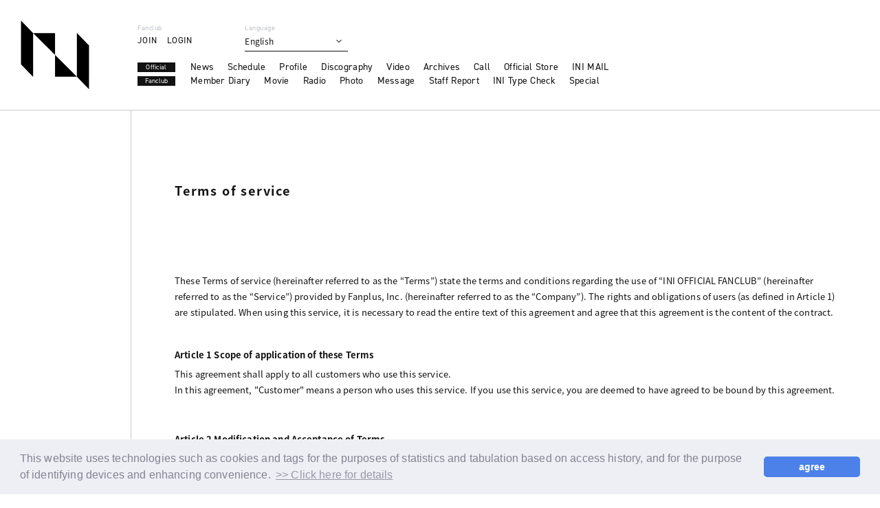

--- FILE ---
content_type: text/html; charset=UTF-8
request_url: https://ini-official.com/feature/terms
body_size: 23599
content:
<!DOCTYPE html>
<html lang="ja" xmlns:fb="http://ogp.me/ns/fb#">
<head><link rel="alternate" hreflang="ja" href="https://ini-official.com/feature/terms"><link rel="alternate" hreflang="en" href="https://ini-official.com/feature/terms?lang=en"><link rel="alternate" hreflang="ko" href="https://ini-official.com/feature/terms?lang=ko"><link rel="alternate" hreflang="zh-Hans" href="https://ini-official.com/feature/terms?lang=zh-cn"><link rel="alternate" hreflang="zh-Hant" href="https://ini-official.com/feature/terms?lang=zh-tw"><link rel="alternate" hreflang="th" href="https://ini-official.com/feature/terms?lang=th"><link rel="alternate" hreflang="ms" href="https://ini-official.com/feature/terms?lang=ms"><link rel="alternate" hreflang="id" href="https://ini-official.com/feature/terms?lang=id"><script src="//j.wovn.io/1" data-wovnio="key=LN37RR&amp;backend=true&amp;currentLang=ja&amp;defaultLang=ja&amp;urlPattern=query&amp;langCodeAliases={&quot;zh-CHT&quot;:&quot;zh-tw&quot;,&quot;zh-CHS&quot;:&quot;zh-cn&quot;}&amp;langParamName=lang" data-wovnio-info="version=WOVN.php_1.14.6" async></script>
<meta charset="UTF-8">
<meta name="description" content="INI OFFICIAL SITE"><meta name="robots" content="index, follow">	<meta name="viewport" content="width=device-width, initial-scale=1.0, minimum-scale=1.0, maximum-scale=1.0, shrink-to-fit=no" />
<meta name="format-detection" content="telephone=no">

<meta property="og:type" content="website">
<meta property="og:site_name" content="INI OFFICIAL SITE">
<meta property="og:title" content="INI OFFICIAL SITE">
<meta property="og:locale" content="ja_JP">
<meta property="og:url" content="https://ini-official.com/">
<meta property="og:image" content="https://ini-official.com/ogp.jpg">
<meta property="fb:app_id" content="">

<meta name="twitter:card" content="summary_large_image">
<meta name="twitter:site" content="INI OFFICIAL SITE">
<meta name="twitter:title" content="INI OFFICIAL SITE">
<meta name="twitter:description" content="INI OFFICIAL SITE">
<meta name="twitter:url" content="https://ini-official.com/">
<meta name="twitter:image" content="https://ini-official.com/ogp.jpg">

	

<title>ご利用規約INI OFFICIAL SITE</title>



<meta name="theme-color" content="#ffffff">
<link rel="icon" type="image/x-icon" href="/favicon.ico">
<link rel="apple-touch-icon" href="/apple-touch-icon.png">
<link rel="canonical" href="https://ini-official.com/">
<link rel="stylesheet" href="https://cmn-assets.plusmember.jp/webfont/assets/font/fontawesome_all2308/css/all.min2308.css">
<link rel="stylesheet" href="/static/original/fanclub/css/style.css?=2026012308">

<script src="https://ajax.googleapis.com/ajax/libs/jquery/2.2.4/jquery.min.js"></script>
<script src="/static/original/fanclub/js/delighters.js"></script>
<script src="/static/original/fanclub/js/common.js"></script>
<script>
  (function(d) {
    var config = {
      kitId: 'mqf0tdu',
      scriptTimeout: 3000,
      async: true
    },
    h=d.documentElement,t=setTimeout(function(){h.className=h.className.replace(/\bwf-loading\b/g,"")+" wf-inactive";},config.scriptTimeout),tk=d.createElement("script"),f=false,s=d.getElementsByTagName("script")[0],a;h.className+=" wf-loading";tk.src='https://use.typekit.net/'+config.kitId+'.js';tk.async=true;tk.onload=tk.onreadystatechange=function(){a=this.readyState;if(f||a&&a!="complete"&&a!="loaded")return;f=true;clearTimeout(t);try{Typekit.load(config)}catch(e){}};s.parentNode.insertBefore(tk,s)
  })(document);
</script>

 
<script>
$(function () {
    $('.wovn-languages').on('click', function () {
            $(this).toggleClass('visible');
    });
});
</script>
<link rel="stylesheet" href="/static/common/css/cookieconsent.min.css?=20260123">
<script src="/static/common/js/cookieconsent.min.js"></script>
<script>
var getCookieVal = function(key){
  return ((document.cookie + ';').match(key + '=([^\S;]*)')||[])[1];
}

var getParameterVal = function(key) {
  var str = location.search.split("?");
  if (str.length < 2) {
    return "";
  }

  var params = str[1].split("&");
  for (var i = 0; i < params.length; i++) {
    var keyVal = params[i].split("=");
    if (keyVal[0] == key && keyVal.length == 2) {
      return decodeURIComponent(keyVal[1]);
    }
  }
  return "";
}

const secureUrl = document.createElement('a');
secureUrl.setAttribute('href', 'https://secure.plusmember.jp/produce101s2/1/');
// フロントドメインの場合のみの挙動に制限
if(document.domain !== secureUrl.hostname) {
  var gdpr_config = {"palette":{"popup":{"background":"#edeff5","text":"#838391"},"button":{"background":"#4b81e8","text":"#ffffff"}},"theme":"classic","content":{"message":"\u672c\u30a6\u30a7\u30d6\u30b5\u30a4\u30c8\u3067\u306f\u3001\u30a2\u30af\u30bb\u30b9\u5c65\u6b74\u306b\u57fa\u3065\u304f\u7d71\u8a08\u30fb\u96c6\u8a08\u7b49\u306e\u76ee\u7684\u3001\u307e\u305f\u3001\u30c7\u30d0\u30a4\u30b9\u3092\u7279\u5b9a\u3057\u5229\u4fbf\u6027\u3092\u9ad8\u3081\u308b\u305f\u3081\u306b\u3001\u30af\u30c3\u30ad\u30fc\uff08Cookie\uff09\u3001\u30bf\u30b0\u7b49\u306e\u6280\u8853\u3092\u4f7f\u7528\u3057\u307e\u3059\u3002","dismiss":"\u540c\u610f\u3059\u308b","link":"&gt;&gt;\u8a73\u3057\u304f\u306f\u3053\u3061\u3089","target":"_self","href":"\/feature\/privacy"},"cookie":{"name":"GDPR_produce101s2_337","expiryDays":180},"url":"https:\/\/secure.plusmember.jp\/produce101s2\/1\/"};
  let ssl_domain = gdpr_config.url + "gdpr/cookie/?";
  delete gdpr_config.url;

  gdpr_config.onStatusChange = function(){
    let val = getCookieVal(gdpr_config.cookie.name);

    var url = getParameterVal('gdpr_ref');
    if ( url.length == 0 ){
      // リファラ指定がない場合は現ページへ戻す
      url = location.href;
      // プラポリの場合のみサイトトップへ戻す
      let fanclubDomain = 'ini-official.com';
      let officialDomain = '';
      if(location.pathname == gdpr_config.content.href) {
        if( location.host == fanclubDomain) {
          url = 'https://ini-official.com/';
        } else if (location.host == officialDomain) {
          url = 'https:///';
        }
      }
    }
    let ref = encodeURIComponent(url);

    let action = ssl_domain + 'name=' + gdpr_config.cookie.name + '&value=' + val + '&gdpr_ref=' + ref;

    location.href = action;
  };


  window.addEventListener("load", {
    config: gdpr_config,
    handleEvent(ev) {
      window.cookieconsent.initialise(this.config);
    }
  });
}

</script>


            <script>
  (function(i,s,o,g,r,a,m){i['GoogleAnalyticsObject']=r;i[r]=i[r]||function(){
  (i[r].q=i[r].q||[]).push(arguments)},i[r].l=1*new Date();a=s.createElement(o),
  m=s.getElementsByTagName(o)[0];a.async=1;a.src=g;m.parentNode.insertBefore(a,m)
  })(window,document,'script','//www.google-analytics.com/analytics.js','ga');

  
  ga('create', 'UA-200632218-1', 'auto', {'allowLinker': true});
    ga('require', 'linker');
  ga('linker:autoLink', ['secure.plusmember.jp' ]);


  var browsingapp = 'false';
  ga('set', 'dimension5', browsingapp);
	


  var member =  '0';
  ga('set', 'dimension1', member);

  var member_hit = '0';
  ga('set', 'dimension6', member_hit);

  ga('send', 'pageview');
</script>

            <!-- Global site tag (gtag.js) - Google Analytics -->
    <script async src="https://www.googletagmanager.com/gtag/js?id=G-R0NR95BP2T"></script>
    <script>
        window.dataLayer = window.dataLayer || [];
        function gtag(){dataLayer.push(arguments);}
        gtag('js', new Date());

                    gtag('config', 'G-R0NR95BP2T');
                gtag('set', 'linker', {
            'accept_incoming': true,
            'domains': ['secure.plusmember.jp']
        });

                    var browsingapp = 'false';
            gtag('set', 'dimension5', browsingapp);
        
                    var member =  '0';
            gtag('set', 'dimension1', member);
            var member_hit = '0';
            gtag('set', 'dimension6', member_hit);
            </script>

</head>

<body   class="" style="" onContextmenu="return true">
<noscript>
<div class="noteBox">
<p class="note">JavaScriptが無効になっています</p>
<p>本サービスをお楽しみいただくには、JavaScript を有効にする必要があります。</p>
</div>
</noscript>



<div class="wrap" id="pagetop">
<div class="drawer__btn">
    <div class="drawer__btn-inner">
        <span></span>
        <span></span>
    </div>
</div>
<header class="header">
  <h1>
    <a href="https://ini-official.com/" title="INI OFFICIAL SITE">
      <svg viewBox="0 0 150 150">
        <use xlink:href="#logo-symbol"></use>
      </svg>
    </a>
  </h1>
  <div class="header_inner">
    <div class="subnav">
      <div class="nav-fc">
        <p class="sub-tit">Fanclub</p>
        <ul class="nav">
                      <li class="regist"><a href="https://ini-official.com/feature/entry">JOIN</a></li><li><a href="https://secure.plusmember.jp/produce101s2/1/login/?url=https%253A%252F%252Fini-official.com%252Ffeature%252Fterms&amp;lang=ja">LOGIN</a></li>
                  </ul>
      </div>
      <div class="langBar">
        <p class="sub-tit">Language</p>
        <div class="wovn-languages">
    <div class="nav-dropdown">
        <ul class="list--language">
            <li class="wovn-switch ja" data-value="ja" >日本語</li>
            <li class="wovn-switch ko" data-value="ko">한국어</li>
            <li class="wovn-switch en" data-value="en">English</li>
            <li class="wovn-switch zh-cht" data-value="zh-CHT">中文(繁體字)</li>
            <li class="wovn-switch zh-chs" data-value="zh-CHS">中文(簡体字)</li>
            <li class="wovn-switch th" data-value="th">ภาษาไทย</li>
            <li class="wovn-switch id" data-value="id">Bahasa Indonesia</li>
            <li class="wovn-switch ms" data-value="ms">Bahasa Melayu</li>
        </ul>
    </div>
</div>
              </div>
      <a href="https://ini-official.com/" class="link--home sp">HOME</a>
    </div>
    <div class="gnav">
      <div class="block--menu menu-official">
        <p class="label_nav">Official</p>
        <ul class="nav">
          <li><a href="https://ini-official.com/news/1">News</a></li>
          <li><a href="https://ini-official.com/schedule/list/">Schedule</a></li>
          <li><a href="https://ini-official.com/feature/profile">Profile</a></li>
          <li><a href="https://ini-official.com/discography/">Discography</a></li>
          <li><a href="https://ini-official.com/news/list/12/13/">Video</a></li>
          <li><a href="https://ini-official.com/feature/archive">Archives</a></li>
          <li><a href="https://ini-official.com/call">Call</a></li>
          <li>
<a class="dropmenu">Official Store</a>
<ul class="sub">
<li><a href="https://store.plusmember.jp/ini/" target="_blank">Official Store</a></li>
<li><a href="https://store.lapone.jp/" target="_blank">LAPONE STORE</a></li>
</ul>
</li>
          <li><a href="https://mail.ini-official.com/" target="_blank">INI MAIL</a></li>
        </ul>
      </div>
      <div class="block--menu menu-fanclub">
        <p class="label_nav">Fanclub</p>
        <ul class="nav">
          <li><a href="https://ini-official.com/blog/list/1/0/">Member Diary</a></li>
          <li><a href="https://ini-official.com/movies/category/">Movie</a></li>
          <li><a href="https://ini-official.com/streams/list/6/0/">Radio</a></li>
          <li><a href="https://ini-official.com/photo/list/3">Photo</a></li>
          <li><a href="https://ini-official.com/photo/list/4">Message</a></li>
          <li><a href="https://ini-official.com/blog/list/3/0/">Staff Report</a></li>
          <li><a href="https://ini-official.com/feature/typecheck">INI Type Check</a></li>
          <li><a href="https://ini-official.com/feature/special">Special</a></li>
        </ul>
      </div>
    </div>
  </div>
</header>

<main class="content--body">
				
<section class="section--detail page--support">
<h2 class="section-tit">利用規約</h2>

<dl class="list--support">


<p class="txt">本利用規約（以下「本規約」といいます）には、株式会社Fanplus(以下「当社」といいます）が提供する『INI OFFICIAL FANCLUB』(以下「本サービス」といいます)を利用するにあたっての利用者（第1条で定義）の権利と義務が規定されています。本サービスの利用に際しては、本規約の全文をお読みいただいたうえで、本規約を契約の内容とすることに同意いただく必要があります。</p>

<dl class="list--support">
<dt>第1条 本規約の適用範囲</dt>
<dd>
本規約は本サービスを利用する全てのお客様に適用されるものとします。<br>
本規約において、「お客様」とは、本サービスを利用する者をいいます。本サービスを利用した場合、お客様は本規約を契約の内容とすることに同意したものとみなされます。</li>
</ol></dd>
<br>
<dt>第2条 規約の変更、承諾</dt>
<dd>
1. 当社は下記の場合に、当社の裁量で本規約に追加、削除、修正等の変更をすることができるものとします。<br>
1)本規約の変更が、利用者の一般の利益に適合するとき。<br>
2)本規約の変更が、契約をした目的に反せず、かつ、変更の必要性、変更後の内容の相当性、変更の内容その他の変更にかかる事情に照らして合理的なものであるとき。<br>
2. 前記による本規約の変更を行う場合、当社は本規約を変更する旨、変更後の本規約の内容及び変更の効力発生時期を本サービス上に表示する 、またはその他適切な方法によりお客様に周知するものとします。変更後の本規約は、上記効力発生時期より効力を生じるものとします。本規約の変更の効力が生じた後に本サービスを利用した利用者には、変更後の本規約が適用されます。<br>
3. 本サービスは民法第548条の２第１項に定める「定型取引」に該当し、また本規約は同項に定める「定型約款」に該当します。
</dd>
<br>
<dt>第3条 本サービスの利用</dt>
<dd>
1. お客様は本規約および当社が定めるその他の条件に従って本サービスを利用するものとします。<br>
2. このサービスは情報並びにコンテンツ利用料をお支払いいただくことでご利用いただける有料サービスです。当サイト有料コンテンツをご利用いただくにあたり、お客さまには有料の月会費コースまたは月会費まとめて払いコースにご登録いただき、もしくは一部コンテンツについては個別に明示する金額をその都度ご承諾いただき、当社に対し情報料をお支払いいただきます。<br>
3. 課金種別については、当社が別途定める「特定商取引法に基づく表記」に記載しています。<br>4. 本サービスに関する編集著作権を含む一切の権利は、当社又は著作権を有する第三者に帰属します。<br>
5. お客様が本サービスの内容を当社に無断で転載・複写・蓄積又は転送することを禁止します。<br>
6. お客様は本サービスに関する当社及びその他の第三者の権利を脅かしたり、制限したり又はそのおそれがあるような行動を一切起こしてはならないものとします。<br>
7. お客様は、当社に対する利用規約に係るいかなる権利又は権限義務も第三者に移転又は譲渡することはできません。<br>
8. 本サービスは、システムの保守・点検等の理由により、会員に事前に告知した上で、本サービスの提供を一時的に中断する場合があります。ただし、当社の不測の事態の場合には、予告なく本サービスの提供が一時的に中断する場合があります。<br>
9. 本サービスのご利用には情報料の他に別途通信料がかかります。お客様がパケットサービスをご利用の場合には送受信の通信料がかかります。<br>
10. 当社は、お客様が支払うべき情報料を支払わない場合、その他本利用規約に違反した場合は、何ら通知または催告なしに、お客さまに対する本サービスの提供を停止し、又は本サービスのご利用を解除できるものとします。<br>
11. お客様が月会費コースまたは月会費まとめて払いコースのご利用を解除される場合は、PCまたは携帯端末を通じて解除の手続きを行っていただきます。<br>
12. お客様のPCまたは携帯端末を通じての本サービスのご利用解除の手続きは全てお客さま本人からの手続きとして取扱うものとします。<br>
13. アーティストの活動状況やその他の事情により、本サービスの運営を継続しがたいと判断した場合には、会員に事前に告知した上で、当会を解散し、本サービス を廃止するものとします。この場合、当社は会員に対して、既に支払い済みの月会費登録費または月会費まとめて払い登録費、有料コンテンツ利用料等の返還は行わないものとします。</dd>
<br>
<dt>第4条 利用制限及び禁止事項</dt>
<dd>
1. お客様が悪質な書き込みやお問い合わせフォーム・サポートメールの濫用行為をされた場合、サービスの利用を一部(書き込み機能・問合せフォーム機能など)制限させていただく場合がございます。<br>
2. 上記のような行為に対し、当社から警告を出しても改善されない場合は強制退会措置を取らせていただく場合がございます。<br>
3．当社、当社の社員、当社の関係者、他の会員に対し、暴言及び暴言と判断される文言(判断の基準は開示いたしません)、嫌がらせ及び嫌がらせと判断される文言(判断の基準は開示いたしません)等を、直接相手に言うまたは間接的に伝える行為を禁止します。
</dd>
<br>
<dt>第5条 個人情報の取り扱い</dt>
<dd>
1．個人情報の収集と利用について、当社はお客様が会員登録される際、本サービスをご利用される際、メールマガジンに登録される際、プレゼント応募をされる 際、またはアンケートなどにお答えいただく際等に、お客様の個人情報（名前、メールアドレス、誕生日、性別、住所、電話番号、職業、ファンクラブ入会有無 等）をお伺いすることがあります。<br>
2．当社はお客様のIPアドレス、クッキー情報、閲覧/検索したページなどの情報をお客様のブラウザから自動的に受け取り、サーバに記録します。<br>
3．当社はお客様からの情報を主に以下のような形で利用することを目的とします。<br>
1）本サービスを提供するため<br>
2）本サービスにおけるコンテンツやサービス内容を、より充実させるため<br>
3）本サービスに関する統計データ作成の参考とするため<br>
4）お客様の許可を得た上で、メールアドレスにメールマガジンを送信するため<br>
5）商品やプレゼント等の発送を目的とした業務に使用するため<br>
6）当社がお客様に何らかの連絡をするため
</dd>
<br>
<dt>第6条 その他免責事項</dt>
<dd>
1．当社は、本サービスの内容およびお客様が本サービスを通じて得る情報等について、その完全性、正確性、確実性、有用性等のいかなる保証も行わないものとします。<br>
2．当社は、本利用規約に定める場合の外、何らかの理由により発生した損害の発生が、当社の故意又は過失に起因する場合を除き、当社は責任を負わないものとします。
</dd>
<br>
<dt>第7条 合意管轄裁判所等</dt>
<dd>
お客様との間で疑義又は争いが生じた場合には、誠意を持って協議することとしますが、それでもなお解決しない場合には「東京地方裁判所」又は「東京簡易裁判所」を第一審の専属的合意管轄裁判所とします。
</dd>
<br>
<dt>第8条 準拠法</dt>
<dd>
本規約の解釈、適用については日本法に準拠します。
</dd>
<br>
<dt>第9条 分離可能性</dt>
<dd>
1. 本規約の規定の一部が法令に基づいて無効と判断されても、本規約の他の規定は有効とします。<br>
2. 本規約の規定の一部がある利用者との関係で無効又は取消となった場合でも、本規約は他の利用者との関係では有効とします。
</dd>
</dl>
<br>
<p class="right">
附則2023年6月22日改定</p>
</section>

	</main><!-- / content--body -->

<footer>
  <div class="inner">
    <p class="copyright"><small>&copy;&nbsp;LAPONE ENTERTAINMENT / Fanplus</small></p>
  </div>
</footer><!-- /.footer -->

<p class="block--page-top"><a href="#pagetop"><span></span></a></p>
</div><!-- / wrap -->
<div class="parts-svg">
<svg>
<defs>
<symbol id="logo-symbol" viewBox="0 0 350 350">
	<polygon class="st0" points="63.6,286.8 1.9,223.1 1.9,0 63.6,63.7 	"/>
	<polygon class="st0" points="348.1,350 286.4,286.3 286.4,63.2 348.1,126.9 	"/>
	<polygon class="st0" points="175.2,174.8 63.9,63.6 175.2,63.6 	"/>
	<polygon class="st0" points="175.2,174.8 286.4,286.1 175.2,286.1 	"/>
</symbol>
<symbol id="logo-artistname" viewBox="0 0 130 50">
<path class="st0" d="M16.3,4.5v41H4.7v-41H16.3z"/>
<path class="st0" d="M84.2,4.5v43.1l-27.5-23v20.9H45.8V2.4l27.5,22.9V4.5H84.2z"/>
<path class="st0" d="M125.3,4.5v41h-11.6v-41H125.3z"/>
</symbol>
<symbol id="officialsite" viewBox="0 0 132 20">
	<path class="st0" d="M16.9,10c0,4.5-3.2,7.7-7.8,7.7S1.3,14.5,1.3,10S4.4,2.3,9,2.3C13.7,2.3,16.9,5.5,16.9,10z M13.9,10
		c0-3-2-5.1-4.9-5.1C6.2,4.9,4.1,7,4.1,10s2,5.1,4.9,5.1S13.9,13,13.9,10z"/>
	<path class="st0" d="M27.3,5.1h-4.9v3.3H27v2.5h-4.6v6.5h-2.9V2.7h7.8V5.1z"/>
	<path class="st0" d="M37.5,5.1h-4.9v3.3h4.6v2.5h-4.6v6.5h-2.9V2.7h7.8V5.1z"/>
	<path class="st0" d="M42.9,2.7v14.7H40V2.7H42.9z"/>
	<path class="st0" d="M56.9,16.8c-0.9,0.5-2,0.9-3.6,0.9c-2.6,0-4.1-0.9-5.4-2c-1.7-1.6-2.4-3.5-2.4-5.6c0-2.7,1.1-4.6,2.4-5.7
		c1.5-1.4,3.3-1.9,5.4-1.9c1,0,2.3,0.2,3.6,0.9v3.3c-1.3-1.5-3-1.6-3.5-1.6c-2.9,0-4.9,2.4-4.9,5.1c0,3.3,2.5,5,5,5
		c1.4,0,2.6-0.6,3.4-1.6V16.8z"/>
	<path class="st0" d="M62.4,2.7v14.7h-2.9V2.7H62.4z"/>
	<path class="st0" d="M74.4,14.3h-5.9l-1.3,3.1h-3.1l6.3-14.7h2.2l6.1,14.7h-3.1L74.4,14.3z M73.6,11.9l-2.1-5.3l-2.1,5.3H73.6z"/>
	<path class="st0" d="M83.3,2.7v12.2h4.5v2.5h-7.4V2.7H83.3z"/>
	<path class="st0" d="M102.2,6c-0.9-1.1-1.9-1.3-2.4-1.3c-1.5,0-2,1-2,1.7c0,0.4,0.1,0.7,0.5,1s0.8,0.5,1.8,0.8
		c1.1,0.4,2.2,0.8,3,1.5c0.7,0.6,1.3,1.6,1.3,3.1c0,2.9-2.1,4.8-5.1,4.8c-2.7,0-4.3-1.7-5.1-2.8l1.9-1.8c0.7,1.4,2,2,3.1,2
		c1.3,0,2.3-0.8,2.3-2c0-0.5-0.2-0.9-0.6-1.3c-0.5-0.5-1.4-0.8-2.3-1.1c-0.8-0.3-1.7-0.6-2.4-1.3C95.7,8.9,95,8.1,95,6.6
		c0-2.2,1.5-4.3,4.7-4.3c0.9,0,2.7,0.2,4.2,1.7L102.2,6z"/>
	<path class="st0" d="M109.6,2.7v14.7h-2.9V2.7H109.6z"/>
	<path class="st0" d="M117.6,5.1v12.2h-2.9V5.1h-3.3V2.7h9.5v2.5L117.6,5.1C117.6,5.2,117.6,5.1,117.6,5.1z"/>
	<path class="st0" d="M130.8,5.1h-5.3v3.3h5.1v2.5h-5.1v4h5.3v2.5h-8.1V2.7h8.1V5.1z"/>
</symbol>
</defs>
</svg>
</div></body>
</html>
